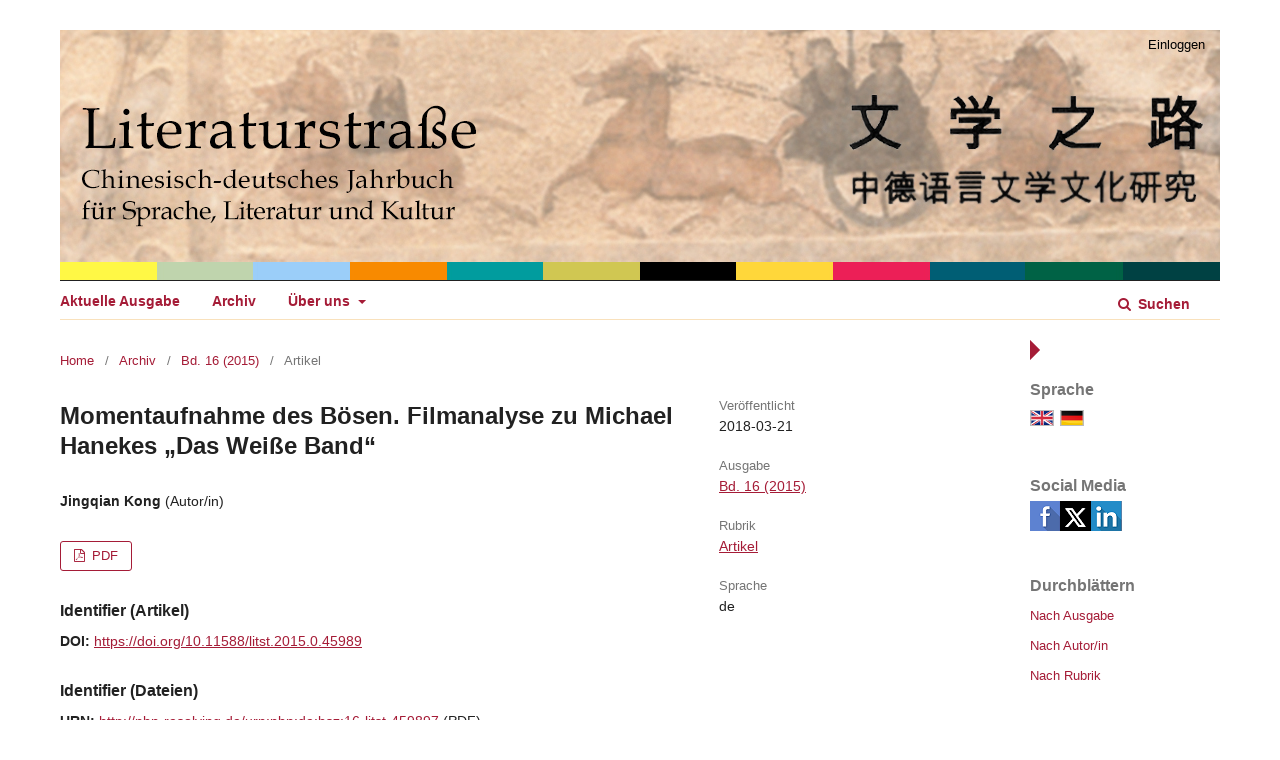

--- FILE ---
content_type: text/html; charset=utf-8
request_url: https://journals.ub.uni-heidelberg.de/index.php/litstr/article/view/45989
body_size: 4870
content:
	<!DOCTYPE html>
<html lang="de-DE" xml:lang="de-DE">
<head>
	<meta charset="utf-8">
	<meta name="viewport" content="width=device-width, initial-scale=1.0">
	<title>
		Momentaufnahme des Bösen. Filmanalyse zu Michael Hanekes „Das Weiße Band“
							| Literaturstraße. Chinesisch-deutsche Zeitschrift für Sprach- und Literaturwissenschaft
			</title>

	
<link rel="icon" href="https://journals.ub.uni-heidelberg.de/public/journals/182/favicon_de_DE.png">
<meta name="generator" content="Open Journal Systems 3.2.1.4">
<link rel="schema.DC" href="http://purl.org/dc/elements/1.1/" />
<meta name="DC.Creator.PersonalName" content="Jingqian Kong"/>
<meta name="DC.Date.created" scheme="ISO8601" content="2018-03-21"/>
<meta name="DC.Date.dateSubmitted" scheme="ISO8601" content="2018-03-21"/>
<meta name="DC.Date.issued" scheme="ISO8601" content="2018-02-02"/>
<meta name="DC.Date.modified" scheme="ISO8601" content="2018-03-22"/>
<meta name="DC.Description" xml:lang="de" content="-"/>
<meta name="DC.Format" scheme="IMT" content="application/pdf"/>
<meta name="DC.Identifier" content="45989"/>
<meta name="DC.Identifier.pageNumber" content="411-419"/>
<meta name="DC.Identifier.DOI" content="10.11588/litst.2015.0.45989"/>
<meta name="DC.Identifier.URI" content="https://journals.ub.uni-heidelberg.de/index.php/litstr/article/view/45989"/>
<meta name="DC.Language" scheme="ISO639-1" content="de"/>
<meta name="DC.Rights" content="Copyright (c) 2018 Literaturstraße. Chinesisch-deutsche Zeitschrift für Sprach- und Literaturwissenschaft"/>
<meta name="DC.Rights" content=""/>
<meta name="DC.Source" content="Literaturstraße. Chinesisch-deutsche Zeitschrift für Sprach- und Literaturwissenschaft"/>
<meta name="DC.Source.ISSN" content="2566-5928"/>
<meta name="DC.Source.Volume" content="16"/>
<meta name="DC.Source.URI" content="https://journals.ub.uni-heidelberg.de/index.php/litstr"/>
<meta name="DC.Title" content="Momentaufnahme des Bösen. Filmanalyse zu Michael Hanekes „Das Weiße Band“"/>
<meta name="DC.Type" content="Text.Serial.Journal"/>
<meta name="DC.Type.articleType" content="Artikel"/>
<meta name="gs_meta_revision" content="1.1"/>
<meta name="citation_journal_title" content="Literaturstraße. Chinesisch-deutsche Zeitschrift für Sprach- und Literaturwissenschaft"/>
<meta name="citation_journal_abbrev" content="litst"/>
<meta name="citation_issn" content="2566-5928"/> 
<meta name="citation_author" content="Jingqian Kong"/>
<meta name="citation_title" content="Momentaufnahme des Bösen. Filmanalyse zu Michael Hanekes „Das Weiße Band“"/>
<meta name="citation_language" content="de"/>
<meta name="citation_date" content="2015"/>
<meta name="citation_volume" content="16"/>
<meta name="citation_firstpage" content="411"/>
<meta name="citation_lastpage" content="419"/>
<meta name="citation_doi" content="10.11588/litst.2015.0.45989"/>
<meta name="citation_abstract_html_url" content="https://journals.ub.uni-heidelberg.de/index.php/litstr/article/view/45989"/>
<meta name="citation_pdf_url" content="https://journals.ub.uni-heidelberg.de/index.php/litstr/article/download/45989/39391"/>
	<link rel="stylesheet" href="https://journals.ub.uni-heidelberg.de/index.php/litstr/$$$call$$$/page/page/css?name=stylesheet" type="text/css" /><link rel="stylesheet" href="https://journals.ub.uni-heidelberg.de/lib/pkp/styles/fontawesome/fontawesome.css?v=3.2.1.4" type="text/css" /><link rel="stylesheet" href="https://journals.ub.uni-heidelberg.de/plugins/generic/browseHd/css/browseHd.css?v=3.2.1.4" type="text/css" /><link rel="stylesheet" href="https://journals.ub.uni-heidelberg.de/plugins/generic/hdStatistic/styles/main.css?v=3.2.1.4" type="text/css" /><link rel="stylesheet" href="https://statistik.ub.uni-heidelberg.de/oas-javascript-frontend/css/statistik.min.css?v=3.2.1.4" type="text/css" /><link rel="stylesheet" href="https://journals.ub.uni-heidelberg.de/plugins/generic/hdSearch/css/main.css?v=3.2.1.4" type="text/css" /><link rel="stylesheet" href="https://journals.ub.uni-heidelberg.de/plugins/generic/hdSearch/css/ojs.css?v=3.2.1.4" type="text/css" /><link rel="stylesheet" href="https://journals.ub.uni-heidelberg.de/plugins/generic/orcidProfile/css/orcidProfile.css?v=3.2.1.4" type="text/css" /><link rel="stylesheet" href="https://journals.ub.uni-heidelberg.de/public/journals/182/styleSheet.css?v=3.2.1.4" type="text/css" />
</head>
<body class="pkp_page_article pkp_op_view has_site_logo pkp_language_de_DE page_size_small" dir="ltr">

	<div class="cmp_skip_to_content">
		<a href="#pkp_content_main">Zum Inhalt springen</a>
		<a href="#pkp_content_nav">Zur Hauptnavigation springen</a>
		<a href="#pkp_content_footer">Zur Fußzeile springen</a>
	</div>
	<div class="pkp_structure_page">

				<header class="pkp_structure_head" id="headerNavigationContainer" role="banner">
			<div class="pkp_head_wrapper">

				<div class="pkp_site_name_wrapper">
                                        <button class="pkp_site_nav_toggle">
                                                <span>Open Menu</span>
                                        </button>
																<div class="pkp_site_name">
					                                                													<a href="                                                                https://journals.ub.uni-heidelberg.de/index.php/litstr/index
                                                " class="is_img img_fullscreen">
								<img src="https://journals.ub.uni-heidelberg.de/public/journals/182/pageHeaderLogoImage_de_DE.jpg" alt="Literaturstraße. Chinesisch-deutsche Zeitschrift für Sprach- und Literaturwissenschaft " />
							</a>
                                                        <a href="                                                                https://journals.ub.uni-heidelberg.de/index.php/litstr/index
                                                " class="is_text text_fullscreen">
                                                                                                                                                                  Literaturstraße. Chinesisch-deutsche Zeitschrift für Sprach- und Literaturwissenschaft
                                                                                                                                  </a>
																	</div>
									</div>

				
                                

                                <nav class="pkp_site_nav_menu" aria-label="Website-Navigation">
                                        <a id="siteNav"></a>

                                        <div class="pkp_navigation_user_wrapper" id="navigationUserWrapper">
                                                	<ul id="navigationUser" class="pkp_navigation_user pkp_nav_list">
															<li class="profile">
				<a href="https://journals.ub.uni-heidelberg.de/index.php/litstr/login">
					Einloggen
				</a>
							</li>
										</ul>

                                        </div>

                                        <div class="pkp_navigation_primary_row">
                                                <div class="pkp_navigation_primary_wrapper">
                                                                                                                                                        	<ul id="navigationPrimary" class="pkp_navigation_primary pkp_nav_list">
								<li class="">
				<a href="https://journals.ub.uni-heidelberg.de/index.php/litstr/issue/current">
					Aktuelle Ausgabe
				</a>
							</li>
								<li class="">
				<a href="https://journals.ub.uni-heidelberg.de/index.php/litstr/issue/archive">
					Archiv
				</a>
							</li>
															<li class="">
				<a href="https://journals.ub.uni-heidelberg.de/index.php/litstr/about">
					Über uns
				</a>
									<ul>
																					<li class="">
									<a href="https://journals.ub.uni-heidelberg.de/index.php/litstr/about">
										Über die Zeitschrift
									</a>
								</li>
																												<li class="">
									<a href="https://journals.ub.uni-heidelberg.de/index.php/litstr/about/submissions">
										Einreichungen
									</a>
								</li>
																												<li class="">
									<a href="https://journals.ub.uni-heidelberg.de/index.php/litstr/about/editorialTeam">
										Redaktion
									</a>
								</li>
																												<li class="">
									<a href="https://journals.ub.uni-heidelberg.de/index.php/litstr/about/privacy">
										Erklärung zum Schutz persönlicher Daten
									</a>
								</li>
																												<li class="">
									<a href="https://journals.ub.uni-heidelberg.de/index.php/litstr/about/contact">
										Kontakt
									</a>
								</li>
																		</ul>
							</li>
			</ul>

                                

                                                                                                                    	<form class="hd_search" action="https://journals.ub.uni-heidelberg.de/index.php/litstr/search/results" method="post" role="search">
		<input type="hidden" name="csrfToken" value="f6685ad6005a50754d2b45a2bfe8cc72">
		
			<input name="query" value="" type="text" aria-label="Suchanfrage">
		

		<button type="submit">
			Suchen
		</button>
		<div class="search_controls" aria-hidden="true">
			<a href="https://journals.ub.uni-heidelberg.de/index.php/litstr/search/results" class="headerSearchPrompt search_prompt" aria-hidden="true">
				Suchen
			</a>
			<a href="#" class="search_cancel headerSearchCancel" aria-hidden="true"></a>
			<span class="search_loading" aria-hidden="true"></span>
		</div>
	</form>
     

                                                                                                                                                                                			
	<form class="pkp_search pkp_search_desktop" action="https://journals.ub.uni-heidelberg.de/index.php/litstr/search/search" method="get" role="search" aria-label="Artikelsuche">
		<input type="hidden" name="csrfToken" value="f6685ad6005a50754d2b45a2bfe8cc72">
				
			<input name="query" value="" type="text" aria-label="Suchanfrage">
		

		<button type="submit">
			Suchen
		</button>
		<div class="search_controls" aria-hidden="true">
			<a href="https://journals.ub.uni-heidelberg.de/index.php/litstr/search/search" class="headerSearchPrompt search_prompt" aria-hidden="true">
				Suchen
			</a>
			<a href="#" class="search_cancel headerSearchCancel" aria-hidden="true"></a>
			<span class="search_loading" aria-hidden="true"></span>
		</div>
	</form>
                                                                                                        </div>
                                        </div>
                                                                                                                                			
	<form class="pkp_search pkp_search_mobile" action="https://journals.ub.uni-heidelberg.de/index.php/litstr/search/search" method="get" role="search" aria-label="Artikelsuche">
		<input type="hidden" name="csrfToken" value="f6685ad6005a50754d2b45a2bfe8cc72">
				
			<input name="query" value="" type="text" aria-label="Suchanfrage">
		

		<button type="submit">
			Suchen
		</button>
		<div class="search_controls" aria-hidden="true">
			<a href="https://journals.ub.uni-heidelberg.de/index.php/litstr/search/search" class="headerSearchPrompt search_prompt" aria-hidden="true">
				Suchen
			</a>
			<a href="#" class="search_cancel headerSearchCancel" aria-hidden="true"></a>
			<span class="search_loading" aria-hidden="true"></span>
		</div>
	</form>
                                        
                                        

                                </nav>
			</div><!-- .pkp_head_wrapper -->
		</header><!-- .pkp_structure_head -->

						<div class="pkp_structure_content has_sidebar">
                        <div id="content_slider" class="right"></div>
			<div id="pkp_content_main" class="pkp_structure_main left" role="main">

<div class="page page_article">
			<nav class="cmp_breadcrumbs" role="navigation" aria-label="Sie sind hier:">
	<ol>
		<li>
			<a href="https://journals.ub.uni-heidelberg.de/index.php/litstr/index">
				Home
			</a>
			<span class="separator">/</span>
		</li>
		<li>
			<a href="https://journals.ub.uni-heidelberg.de/index.php/litstr/issue/archive">
				Archiv
			</a>
			<span class="separator">/</span>
		</li>
					<li>
				<a href="https://journals.ub.uni-heidelberg.de/index.php/litstr/issue/view/3721">
					Bd. 16 (2015)
				</a>
				<span class="separator">/</span>
			</li>
				<li class="current" aria-current="page">
			<span aria-current="page">
									Artikel
							</span>
		</li>
	</ol>
</nav>
	
		<article class="obj_article_details">
		
	<div class="row">
		<div class="main_entry">
			<div class="article_title item">
				<h1 class="page_title">Momentaufnahme des Bösen. Filmanalyse zu Michael Hanekes „Das Weiße Band“</h1>

							</div>
							<ul class="item authors">
											<li>
							<span class="name">Jingqian Kong</span>
							<span class="article_usergroupname">(Autor/in)</span>
													</li>
									</ul>
			


			
							<div class="item galleys">
					<ul class="value galleys_links">
													<li>
								
	
							

<a class="obj_galley_link pdf" href="https://journals.ub.uni-heidelberg.de/index.php/litstr/article/view/45989/39391">

		
	PDF

	</a>
							</li>
											</ul>
				</div>
			

																<!--Prüft nach, ob bei einer der Fahnen Metadaten vorhanden sind. -->
										<!--Anpassung URN-->
																																																	<!--Anpassung URN-->
							
																						
							<div class="item pubid_list">
					<h3>Identifier (Artikel)</h3>
																								<div class="pubid">
                                                <span class="label">
                                                        DOI:
                                                </span>
								<span class="value">
                                                        <a href="https://doi.org/10.11588/litst.2015.0.45989">https://doi.org/10.11588/litst.2015.0.45989</a>
                                                </span>
							</div>
															</div>
			

			<!--Anpassung URN Anfang-->
										<div class="item pubid_list">
					<h3>Identifier (Dateien)</h3>
																																																			<div class="pubid urn">
								<span class="label">URN: </span>
								<span class="value"><a href="http://nbn-resolving.de/urn:nbn:de:bsz:16-litst-459897">http://nbn-resolving.de/urn:nbn:de:bsz:16-litst-459897</a> (PDF)</span>
							</div>
						
									</div>
						<!--Anpassung URN Ende-->




			

										<div class="item abstract">
					<h2 class="label">Abstract</h2>
					-
				</div>
			
			
<div class="item statistic">
<h3 class="statisticToggle">Statistiken <i data-article-id="45989" data-journal-path="litstr" data-current-locale="de_DE" data-installation="ojs" class="fa fa-plus-circle" aria-hidden="true"></i></h3>


<div id="hds-widget">
    <div id="stat"><img class="loading" src="https://journals.ub.uni-heidelberg.de/plugins/generic/hdStatistic/img/activity.gif" alt="loading" title="loading"></div>
    <div id="statl"></div>
<!--
       <div class="oas_description">
            <ul class="oas_description_text">
                                      <li>New statistic numbers are released within the first week of the following month.</li>
                                      <li>The statistics complies to <a href="https://www.projectcounter.org/code-of-practice-five-sections/abstract/" title="Link to project COUNTER homepage">COUNTER Code of Practice (Release 5)</a>.</li>
           </ul>
       </div>
-->
</div>
</div>


						
			

		</div><!-- .main_entry -->

		<div class="entry_details">

						
												<div class="item published">
						<div class="label">
							Veröffentlicht
						</div>
						<div class="value">
							2018-03-21
						</div>
					</div>
											

						<div class="item issue">
				<div class="sub_item">
					<div class="label">
						Ausgabe
					</div>
					<div class="value">
						<a class="title" href="https://journals.ub.uni-heidelberg.de/index.php/litstr/issue/view/3721">
							Bd. 16 (2015)
						</a>
					</div>
				</div>

									<div class="sub_item">
						<div class="label">
							Rubrik
						</div>
						<div class="value">
							<a href="https://journals.ub.uni-heidelberg.de/index.php/litstr/browse/section?sectionId=1307">Artikel</a>						</div>
					</div>
				
											</div>

										<div class="item languages">
					<div class="label">
						Sprache
					</div>
					<div class="value">
																												de																		</div>

				</div>
			
									
									
									
									
									
									
						
									


						
                        
			

		</div><!-- .entry_details -->
	</div><!-- .row -->

</article>

	

</div><!-- .page -->

	</div><!-- pkp_structure_main -->

									<div class="pkp_structure_sidebar right" role="complementary" aria-label="Seitenleiste">
				
<div class="pkp_block block_language">
	<span class="title">
		Sprache
	</span>
	<div class="content">
                <ul class="language_flags" style="display:flex;">
                                                        <li style="margin-right:0.4em;" class="li_en_US">
                                   <a href="https://journals.ub.uni-heidelberg.de/index.php/litstr/user/setLocale/en_US?source=%2Findex.php%2Flitstr%2Farticle%2Fview%2F45989">
                                      <img style="border:1px solid #bbb;" src="https://journals.ub.uni-heidelberg.de/plugins/blocks/languageFlags/icons/en_US.png" alt="en_US" height="42" width="42" title="English">
                                   </a>
				</li>
			                                <li style="margin-right:0.4em;" class="li_de_DE current">
                                   <a href="https://journals.ub.uni-heidelberg.de/index.php/litstr/user/setLocale/de_DE?source=%2Findex.php%2Flitstr%2Farticle%2Fview%2F45989">
                                      <img style="border:1px solid #bbb;" src="https://journals.ub.uni-heidelberg.de/plugins/blocks/languageFlags/icons/de_DE.png" alt="de_DE" height="42" width="42" title="Deutsch">
                                   </a>
				</li>
					</ul>
	</div>
</div><!-- .block_language -->
<div class="pkp_block block_socialmedia">
	<span class="title">
		Social Media
	</span>

	<div class="content">
 		<img class="social-media" src="https://journals.ub.uni-heidelberg.de/plugins/blocks/socialMedia/icons/social-media-icons.png" alt="Social media icons" height="30" usemap="#socialmap">
		<map name="socialmap"> 
			<area title="share this website in facebook (Login Facebook)" alt="fb" coords="0,0,30,30" shape="rect" href="http://www.facebook.com/sharer.php?u=https%3A%2F%2Fjournals.ub.uni-heidelberg.de%2Findex.php%2Flitstr%2Farticle%2Fview%2F45989" />
			<area alt="twitter" coords="30,0,60,30" shape="rect" href="https://twitter.com/intent/tweet?text=Literaturstraße.%20Chinesisch-deutsche%20Zeitschrift%20für%20Sprach-%20und%20Literaturwissenschaft" />
			<area alt="linkedin" coords="60,0,90,30" shape="rect" href="https://www.linkedin.com/shareArticle?mini=true&amp;url=https%3A%2F%2Fjournals.ub.uni-heidelberg.de%2Findex.php%2Flitstr%2Farticle%2Fview%2F45989" />
 		</map>
        </div>
</div>
<div class="pkp_block block_browse">
        <span class="title">Durchblättern</span>
        <div class="content">
                <ul>
                        <li class="browse_by_issue"><a href="https://journals.ub.uni-heidelberg.de/index.php/litstr/issue/archive">Nach Ausgabe</a></li>
                        <li class="browse_by_author"><a href="https://journals.ub.uni-heidelberg.de/index.php/litstr/browse/authors">Nach Autor/in</a></li>
                                                <li class="browse_by_section"><a href="https://journals.ub.uni-heidelberg.de/index.php/litstr/browse/sections">Nach Rubrik</a></li>
                                                                                                
                </ul>
        </div>
</div>
                     <div class="pkp_block block_ub_logo">
        <span class="title">Hosted by</span>
        <div class="content">
            <a href="https://www.ub.uni-heidelberg.de/"><img src="https://journals.ub.uni-heidelberg.de/plugins/generic/logoManager/img/ub_logo.png" /></a>
        </div>
     </div>
                


			</div><!-- pkp_sidebar.left -->
			</div><!-- pkp_structure_content -->

<div id="pkp_content_footer" class="pkp_structure_footer_wrapper" role="contentinfo">

	<div class="pkp_structure_footer">
                                        <div class="pkp_footer_issn">
                                                                <div class="journal_issn"><span class="issn_label">ISSN</span> <span class="issn_value">1616-4016</span></div>
                                                                                                <div class="journal_eissn"><span class="issn_label">eISSN</span> <span class="issn_value">2566-5928</span></div>
                                                        </div>
                
		
	</div>
</div><!-- pkp_structure_footer_wrapper -->

</div><!-- pkp_structure_page -->

<script src="https://journals.ub.uni-heidelberg.de/lib/pkp/lib/vendor/components/jquery/jquery.min.js?v=3.2.1.4" type="text/javascript"></script><script src="https://journals.ub.uni-heidelberg.de/lib/pkp/lib/vendor/components/jqueryui/jquery-ui.min.js?v=3.2.1.4" type="text/javascript"></script><script src="https://journals.ub.uni-heidelberg.de/lib/pkp/js/lib/jquery/plugins/jquery.tag-it.js?v=3.2.1.4" type="text/javascript"></script><script src="https://journals.ub.uni-heidelberg.de/plugins/themes/default/js/lib/popper/popper.js?v=3.2.1.4" type="text/javascript"></script><script src="https://journals.ub.uni-heidelberg.de/plugins/themes/default/js/lib/bootstrap/util.js?v=3.2.1.4" type="text/javascript"></script><script src="https://journals.ub.uni-heidelberg.de/plugins/themes/default/js/lib/bootstrap/dropdown.js?v=3.2.1.4" type="text/javascript"></script><script src="https://journals.ub.uni-heidelberg.de/plugins/themes/default/js/main.js?v=3.2.1.4" type="text/javascript"></script><script src="https://journals.ub.uni-heidelberg.de/plugins/themes/ubTheme01/js/main.js?v=3.2.1.4" type="text/javascript"></script><script src="https://journals.ub.uni-heidelberg.de/plugins/generic/browseHd/js/main.js?v=3.2.1.4" type="text/javascript"></script><script src="https://journals.ub.uni-heidelberg.de/plugins/generic/hdStatistic/js/main.js?v=3.2.1.4" type="text/javascript"></script><script src="https://www.ub.uni-heidelberg.de/cdn/handlebars/latest/handlebars.min.js?v=3.2.1.4" type="text/javascript"></script><script src="https://www.ub.uni-heidelberg.de/cdn/d3/d3.min.js?v=3.2.1.4" type="text/javascript"></script><script src="https://statistik.ub.uni-heidelberg.de/oas-javascript-frontend/js/bundle.min.js?v=3.2.1.4" type="text/javascript"></script><script src="https://journals.ub.uni-heidelberg.de/plugins/generic/hdSearch/js/main.js?v=3.2.1.4" type="text/javascript"></script>

<span class="Z3988" title="ctx_ver=Z39.88-2004&amp;rft_id=https%3A%2F%2Fjournals.ub.uni-heidelberg.de%2Findex.php%2Flitstr%2Farticle%2Fview%2F45989&amp;rft_val_fmt=info%3Aofi%2Ffmt%3Akev%3Amtx%3Ajournal&amp;rft.language=de_DE&amp;rft.genre=article&amp;rft.title=Literaturstra%C3%9Fe.+Chinesisch-deutsche+Zeitschrift+f%C3%BCr+Sprach-+und+Literaturwissenschaft&amp;rft.jtitle=Literaturstra%C3%9Fe.+Chinesisch-deutsche+Zeitschrift+f%C3%BCr+Sprach-+und+Literaturwissenschaft&amp;rft.atitle=Momentaufnahme+des+B%C3%B6sen.+Filmanalyse+zu+Michael+Hanekes+%E2%80%9EDas+Wei%C3%9Fe+Band%E2%80%9C&amp;rft.artnum=45989&amp;rft.stitle=&amp;rft.volume=16&amp;rft.issue=0&amp;rft.aulast=Kong&amp;rft.aufirst=Jingqian&amp;rft.date=2018-03-21&amp;rft_id=info%3Adoi%2F10.11588%2Flitst.2015.0.45989&amp;rft.pages=411-419&amp;rft.issn=1616-4016&amp;rft.eissn=2566-5928"></span>

</body>
</html>


--- FILE ---
content_type: text/css
request_url: https://journals.ub.uni-heidelberg.de/public/journals/182/styleSheet.css?v=3.2.1.4
body_size: 1490
content:
3body {
        color: #000000;
        font-family: "Arial", "Helvetica", sans-serif;
}

a:link {color:#a51c37; }

a:hover { color: #a51c37; text-decoration:underline;}

.pkp_structure_head {
    background-color: transparent;
    border-bottom: none;
}

.pkp_navigation_user > li > a, .pkp_navigation_user > li > a {
   color: #000; 
}

.pkp_navigation_user .task_count {
    background: #000;
	color:#fff;
}

.pkp_navigation_user > li > a:hover, .pkp_navigation_user > li > a:focus {
   color: #000; 
}

.pkp_navigation_user > li > ul a .task_count, .pkp_navigation_user > li > ul a:hover .task_count, .pkp_navigation_user > li > ul a:focus .task_count {
    background: #000;
	color:#fff;
}	

.has_site_logo .pkp_head_wrapper, .pkp_head_wrapper {
	width:100%;
	padding: 0px 15px 0 15px;
}

.pkp_navigation_user_wrapper {
	left:0;
	margin: 0 -15px;
}
	
#navigationUser {
	position:absolute;
	top:0;
	z-index:10;
	margin-right:15px;
	}

.pkp_navigation_primary > li > a, .pkp_navigation_primary > li > a:hover, .pkp_navigation_primary > li > a:focus {
   font-weight:bold;
}

.pkp_navigation_primary > li > a:hover, .pkp_navigation_primary > li > a:focus {
   color: #a51c37; 
}

.pkp_site_name_wrapper {
	border-bottom-width: 1px;
	border-bottom-style: solid;
}

.pkp_nav_list ul a:hover, .pkp_nav_list ul a:focus {
    background: #fff;
}

.pkp_navigation_primary > li > a, .pkp_head_wrapper .hd_search .search_prompt, .pkp_head_wrapper .hd_search.is_open .search_prompt {
   color:#a51c37;
   font-weight:bold;
}

.pkp_head_wrapper .hd_search .search_prompt:hover, .pkp_head_wrapper .hd_search.is_open .search_prompt:focus {
   color:#a51c37;
   text-decoration:underline;
}

.has_site_logo .pkp_head_wrapper .hd_search.is_open, .pkp_head_wrapper .hd_search.is_open {
    width: 100%;
    left: 0;
    right: 0;
}

.has_site_logo .pkp_head_wrapper .hd_search.is_open .search_prompt, .pkp_head_wrapper .hd_search.is_open .search_prompt {
    padding: 9px 0 9px 15px;
}

.pkp_nav_list ul a, .pkp_navigation_primary ul a {
   color:#a51c37;
   font-weight:normal; 
}

.pkp_navigation_primary ul a:hover, .pkp_nav_list ul a:hover { color:#a51c37; background:#fff; text-decoration:underline;}


.pkp_navigation_primary_row {
	border-bottom: 1px solid #f9e1bc;
	margin:0 -15px;
	background:#fff;
}

.pkp_structure_main.left {border:none; }

#pkp_content_main.left {
    padding-left:0; 
	padding-right:0;
}

#pkp_content_main.left  h1 {
	font-family: "Arial", "Helvetica", sans-serif;
}

.cmp_breadcrumbs ol {margin-bottom:15px}

.pkp_page_index .frontpage_announcements {
	background: #f0f0e8;
	padding:1em;
	height: auto;
}

.pkp_page_index .frontpage_announcements a {
	color:#a51c37;
}

.pkp_page_index .frontpage_announcements a:hover {
	color:#a51c37;
}

.pkp_structure_sidebar.right {
    box-sizing: border-box;
    padding: 40px 15px 15px 15px;
}

#content_slider.right {
	border-top: 10px solid transparent;
    border-bottom: 10px solid transparent;
    border-left: 10px solid #a51c37;
    border-right: 10px solid transparent;
    margin-right: -50px;
	margin-top:20px;
}

#content_slider.right.content_toggle {
    border-top: 10px solid transparent;
    border-bottom: 10px solid transparent;
    border-right: 10px solid #a51c37;
    border-left: 10px solid transparent;
	margin-right: 0px;
}

.pkp_structure_footer_wrapper {	background: #fff; color:#000; border-top:2px solid #f9e1bc;}

.pkp_footer_issn { color:#000; padding:15px 0; }





.cmp_button_wire:hover, .cmp_button_wire:focus, .obj_galley_link:hover, .obj_galley_link:focus {
    background: #a51c37;
	border-color: #a51c37;
    color: #fff;
}  

.cmp_button_wire, .obj_galley_link {
    display: inline-block;
    padding: 0 1em;
    background: #fff;
    border: 1px solid #a51c37;
    border-radius: 3px;
    font-size: 13px;
    line-height: 28px;
    color: #a51c37;
    text-decoration: none;
}

.cmp_button, .cmp_form .buttons button, .pkp_head_wrapper .hd_search button, .page_lost_password .buttons button, .page_search .submit button, .block_make_submission a {
    color: #a51c37;
}

/* Seite Archives */
.archive_year {	
    border-top:1px solid #efefef;
	padding-top:1em;
	}

.archive_year:first-child {border:none;}

.obj_issue_summary img, .obj_issue_toc img, .frontpage_cover img { border: 1px solid #efefef; }

@media (max-width: 1200px) { 

  
  .pkp_structure_sidebar.right  {
	  padding:15px 0;
	  border-top:2px solid #f9e1bc;
	  }
   
  .pkp_structure_sidebar.right .pkp_block {margin-left:0;padding:15px 0;}
}

@media (max-width: 990px) { 
  .pkp_site_name .is_text {	font-family: "Arial", "Helvetica", sans-serif; color:#a51c37;}
	
  #pkp_content_main.left {width:100%; padding:15px;}
  
  .pkp_structure_sidebar.right .pkp_block {margin-left:0;padding:15px;}
  
  .pkp_footer_issn { color:#000; padding:15px; }
  
  .pkp_page_index .frontpage_content .additional_content.frontpage_cover_enabled { padding: 0px; }
  
  #navigationUser {
	position:relative;
	}
	
	.pkp_navigation_user > li > a, .pkp_navigation_user > li > a {
	   color: #a51c37; 
	   font-weight:bold;
	}


	.pkp_navigation_user > li > a:hover, .pkp_navigation_user > li > a:focus {
	   color: #666666; 
	}

	.pkp_navigation_user .task_count {
		background: #a51c37;
		color:#fff;
	}

	.pkp_navigation_user .task_count:hover {
		background: #a51c37;
		color: #fff;
	}		

  .hd_search input[type="text"] {   border: 1px solid #000;}  
  
    	.pkp_site_nav_toggle > span::before, .pkp_site_nav_toggle > span::after {
		background: #a51c37;
	}

	.pkp_site_nav_toggle > span {
		border-bottom: 3px solid #a51c37;
	}
	
	.pkp_site_nav_toggle.pkp_site_nav_toggle--transform > span {
		border-bottom:none;
	}  
	
	.pkp_site_nav_menu {background:#fff;}
	
	.pkp_navigation_user_wrapper, .pkp_navigation_primary_row {margin:0;}
	
	
}




--- FILE ---
content_type: application/javascript
request_url: https://journals.ub.uni-heidelberg.de/plugins/generic/browseHd/js/main.js?v=3.2.1.4
body_size: 245
content:
$(document).ready(function(){
   //Das Div der Beschreibungstexte wird versteckt
   $('.browseHd_section_description').hide();

   $('.browseHd_category_description').hide();
});

$('.browseHd_section_extend > i').click(function(){
    $(this).parent().parent().find('.browseHd_section_description').slideToggle('500');
    $(this).parent().find('i').toggleClass('fa-minus-circle fa-plus-circle');
});

$('.browseHd_category_extend > i').click(function(){
    $(this).parent().parent().find('.browseHd_category_description').slideToggle('500');
    $(this).parent().find('i').toggleClass('fa-minus-circle fa-plus-circle');
});


